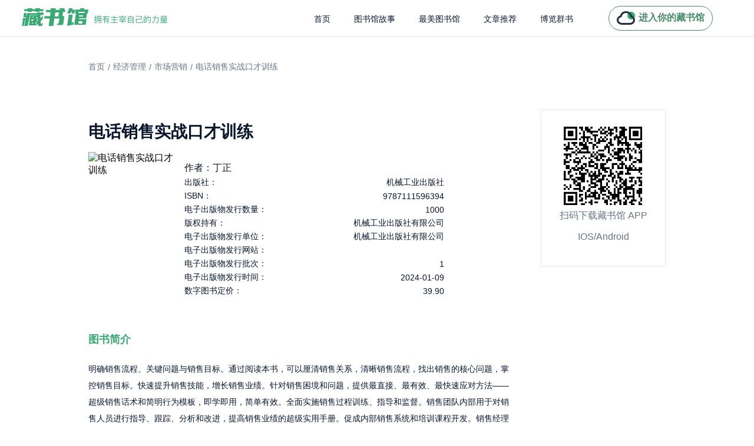

--- FILE ---
content_type: text/html; charset=utf-8
request_url: https://www.zglibrary.com/detail/3178597
body_size: 6082
content:
<!doctype html>
<html data-n-head-ssr lang="en" data-n-head="%7B%22lang%22:%7B%22ssr%22:%22en%22%7D%7D">
  <head >
    <meta data-n-head="ssr" charset="utf-8"><meta data-n-head="ssr" name="msvalidate.01" content="508BEE8AFD0FD08AFC78832180054A3F"><meta data-n-head="ssr" name="baidu-site-verification" content="code-ekqfE70ShY"><meta data-n-head="ssr" name="viewport" content="width=device-width, initial-scale=1"><meta data-n-head="ssr" data-hid="apple-mobile-web-app-title" name="apple-mobile-web-app-title" content="藏书馆"><meta data-n-head="ssr" data-hid="og:site_name" name="og:site_name" content="藏书馆"><meta data-n-head="ssr" name="format-detection" content="telephone=no"><meta data-n-head="ssr" data-hid="charset" charset="utf-8"><meta data-n-head="ssr" data-hid="mobile-web-app-capable" name="mobile-web-app-capable" content="yes"><meta data-n-head="ssr" data-hid="og:type" name="og:type" property="og:type" content="website"><meta data-n-head="ssr" data-hid="description" name="description" content="明确销售流程、关键问题与销售目标。通过阅读本书，可以厘清销售关系，清晰销售流程，找出销售的核心问题，掌控销售目标。快速提升销售技能，增长销售业绩。针对销售困境和问题，提供最直接、最有效、最快速应对方法——超级销售话术和简明行为模板，即学即用，简单有效。全面实施销售过程训练、指导和监督。销售团队内部用于对销售人员进行指导、跟踪、分析和改进，提高销售业绩的超级实用手册。促成内部销售系统和培训课程开发。销售经理或培训专员根据本书提供的话术模板和行为指导，可以快速开发话术培训课程，完善企业的销售指导系统，规范企业"><meta data-n-head="ssr" data-hid="og:title" name="og:title" content="电话销售实战口才训练电子书免费在线阅读 - 丁正- 藏书馆"><meta data-n-head="ssr" data-hid="og:description" name="og:description" content="明确销售流程、关键问题与销售目标。通过阅读本书，可以厘清销售关系，清晰销售流程，找出销售的核心问题，掌控销售目标。快速提升销售技能，增长销售业绩。针对销售困境和问题，提供最直接、最有效、最快速应对方法——超级销售话术和简明行为模板，即学即用，简单有效。全面实施销售过程训练、指导和监督。销售团队内部用于对销售人员进行指导、跟踪、分析和改进，提高销售业绩的超级实用手册。促成内部销售系统和培训课程开发。销售经理或培训专员根据本书提供的话术模板和行为指导，可以快速开发话术培训课程，完善企业的销售指导系统，规范企业"><meta data-n-head="ssr" data-hid="keywords" name="keywords" content="电话销售实战口才训练,经济管理-&gt;市场营销,经济管理,丁正,机械工业出版社"><meta data-n-head="ssr" data-hid="google-site-verification" name="google-site-verification" content="kjx6JKm4RmEq2M_FdpN-bQJpYxepbI0qLMcq2rBAQOg"><title>电话销售实战口才训练电子书免费在线阅读 - 丁正- 藏书馆</title><link data-n-head="ssr" rel="icon" type="image/x-icon" href="/favicon1.ico"><link data-n-head="ssr" data-hid="shortcut-icon" rel="shortcut icon" href="/favicon.ico"><link data-n-head="ssr" rel="manifest" href="/_nuxt/manifest.a1c51378.json" data-hid="manifest"><script data-n-head="ssr" src="https://hm.baidu.com/hm.js?295d506112804f6918fa7207a90151d9"></script><link rel="preload" href="/_nuxt/a82e16d.js" as="script"><link rel="preload" href="/_nuxt/419cae7.js" as="script"><link rel="preload" href="/_nuxt/css/d31fbfd.css" as="style"><link rel="preload" href="/_nuxt/f1624a0.js" as="script"><link rel="preload" href="/_nuxt/css/6d3c624.css" as="style"><link rel="preload" href="/_nuxt/60c5c46.js" as="script"><link rel="preload" href="/_nuxt/css/a0901d4.css" as="style"><link rel="preload" href="/_nuxt/f6959df.js" as="script"><link rel="preload" href="/_nuxt/9446316.js" as="script"><link rel="stylesheet" href="/_nuxt/css/d31fbfd.css"><link rel="stylesheet" href="/_nuxt/css/6d3c624.css"><link rel="stylesheet" href="/_nuxt/css/a0901d4.css">
  </head>
  <body >
    <div data-server-rendered="true" id="__nuxt"><div id="__layout"><div class="app-wrapper" data-v-21b62f24><header class="headContainer" data-v-32350982 data-v-21b62f24><div class="title" data-v-32350982><img src="/_nuxt/img/logoTitle.0e2ab95.png" alt class="logoIco" data-v-32350982></div> <div class="rightContainer" data-v-32350982><ul role="menubar" class="el-menu-demo el-menu--horizontal el-menu" style="background-color:;width:490px;" data-v-32350982><li role="menuitem" tabindex="-1" class="el-menu-item" style="color:#09172F;border-bottom-color:transparent;background-color:;" data-v-32350982><a href="/" title="藏书馆" data-v-32350982>
          首页
        </a></li> <li role="menuitem" tabindex="-1" class="el-menu-item" style="color:#09172F;border-bottom-color:transparent;background-color:;" data-v-32350982><a href="/library" title="图书馆故事" class="link--seo" data-v-32350982>
          图书馆故事
        </a></li> <li role="menuitem" tabindex="-1" class="el-menu-item" style="color:#09172F;border-bottom-color:transparent;background-color:;" data-v-32350982><a href="/culture" title="最美图书馆" class="link--seo" data-v-32350982>
          最美图书馆
        </a></li> <li role="menuitem" tabindex="-1" class="el-menu-item" style="color:#09172F;border-bottom-color:transparent;background-color:;" data-v-32350982><a href="/article/1" title="文章推荐" class="link--seo" data-v-32350982>
          文章推荐
        </a></li> <li role="menuitem" tabindex="-1" class="el-menu-item" style="color:#09172F;border-bottom-color:transparent;background-color:;" data-v-32350982><a href="/book/0" title="博览群书" class="link--seo" data-v-32350982>
          博览群书
        </a></li></ul> <div class="goTitlte" data-v-32350982><img src="/_nuxt/img/myIco.0356182.png" alt class="myIcoStyle" data-v-32350982> <div class="myText" data-v-32350982>进入你的藏书馆</div></div></div></header> <div class="container" style="overflow:hidden;margin-top:61px;" data-v-67b378a4 data-v-21b62f24><div class="content" data-v-67b378a4><div class="tagList" data-v-67b378a4><div class="tgaItem" data-v-67b378a4><a href="/" class="nuxt-link-active" data-v-67b378a4>首页</a></div> <div style="margin-left: 5px; margin-right: 5px" data-v-67b378a4>/</div> <a href="/book/97" data-v-67b378a4>经济管理
      </a> <div style="margin-left: 5px; margin-right: 5px" data-v-67b378a4>/</div> <a href="/book/97-104" data-v-67b378a4>
        市场营销</a> <div style="margin-left: 5px; margin-right: 5px" data-v-67b378a4>/</div> <div class="tgaItem" data-v-67b378a4>电话销售实战口才训练</div></div> <div class="contentContainer" data-v-67b378a4><div class="bookContent" data-v-67b378a4><h1 class="bookName" data-v-67b378a4>电话销售实战口才训练</h1> <div class="bookInfo" data-v-67b378a4><img src="https://gbcloud-book.oss.zglibrary.com/b76f220436a644dfb87b7d24dc2e3e8c.jpg" alt="电话销售实战口才训练" class="bookCover" data-v-67b378a4> <div class="copyrightContent" data-v-67b378a4><div class="copyrightItem" data-v-67b378a4><h3 class="copyrightText" data-v-67b378a4>作者：丁正</h3></div> <div class="copyrightItem" data-v-67b378a4><div class="copyrightText" data-v-67b378a4>出版社：</div> <div class="copyrightText" data-v-67b378a4>机械工业出版社</div></div><div class="copyrightItem" data-v-67b378a4><div class="copyrightText" data-v-67b378a4>ISBN：</div> <div class="copyrightText" data-v-67b378a4>9787111596394</div></div><div class="copyrightItem" data-v-67b378a4><div class="copyrightText" data-v-67b378a4>电子出版物发行数量：</div> <div class="copyrightText" data-v-67b378a4>1000</div></div><div class="copyrightItem" data-v-67b378a4><div class="copyrightText" data-v-67b378a4>版权持有：</div> <div class="copyrightText" data-v-67b378a4>机械工业出版社有限公司</div></div><div class="copyrightItem" data-v-67b378a4><div class="copyrightText" data-v-67b378a4>电子出版物发行单位：</div> <div class="copyrightText" data-v-67b378a4>机械工业出版社有限公司</div></div><div class="copyrightItem" data-v-67b378a4><div class="copyrightText" data-v-67b378a4>电子出版物发行网站：</div> <div class="copyrightText" data-v-67b378a4></div></div><div class="copyrightItem" data-v-67b378a4><div class="copyrightText" data-v-67b378a4>电子出版物发行批次：</div> <div class="copyrightText" data-v-67b378a4>1</div></div><div class="copyrightItem" data-v-67b378a4><div class="copyrightText" data-v-67b378a4>电子出版物发行时间：</div> <div class="copyrightText" data-v-67b378a4>2024-01-09</div></div><div class="copyrightItem" data-v-67b378a4><div class="copyrightText" data-v-67b378a4>数字图书定价：</div> <div class="copyrightText" data-v-67b378a4>39.90</div></div></div></div> <div class="introduction" data-v-67b378a4>图书简介</div> <h2 class="introductionText" data-v-67b378a4>明确销售流程、关键问题与销售目标。通过阅读本书，可以厘清销售关系，清晰销售流程，找出销售的核心问题，掌控销售目标。快速提升销售技能，增长销售业绩。针对销售困境和问题，提供最直接、最有效、最快速应对方法——超级销售话术和简明行为模板，即学即用，简单有效。全面实施销售过程训练、指导和监督。销售团队内部用于对销售人员进行指导、跟踪、分析和改进，提高销售业绩的超级实用手册。促成内部销售系统和培训课程开发。销售经理或培训专员根据本书提供的话术模板和行为指导，可以快速开发话术培训课程，完善企业的销售指导系统，规范企业</h2> <div class="introduction" data-v-67b378a4>评分</div> <div class="scoreContainer" data-v-67b378a4><div class="scoreNum" data-v-67b378a4>5.0分</div> <div class="scoreStart" data-v-67b378a4><img src="[data-uri]" alt class="startIco" data-v-67b378a4><img src="[data-uri]" alt class="startIco" data-v-67b378a4><img src="[data-uri]" alt class="startIco" data-v-67b378a4><img src="[data-uri]" alt class="startIco" data-v-67b378a4><img src="[data-uri]" alt class="startIco" data-v-67b378a4> </div></div> <div class="introduction" data-v-67b378a4>书评</div>  <div class="viewAll" data-v-67b378a4>查看全部书评</div></div> <div class="codeContainer" data-v-67b378a4><img src="/_nuxt/img/downCode.0572309.png" alt class="downIco" data-v-67b378a4> <div class="codeText" data-v-67b378a4>扫码下载藏书馆 APP</div> <div class="codeText" data-v-67b378a4>IOS/Android</div></div></div></div></div> <footer class="footerConteiner" data-v-7c73c6b4 data-v-21b62f24><div class="footerContent" data-v-7c73c6b4><div class="footerLeft" data-v-7c73c6b4><div class="lineText" data-v-7c73c6b4>
        联系我们
        <span style="font-size: 16px;margin-left: 9px" data-v-7c73c6b4>Contact</span></div> <div class="textItem" style="margin-bottom: 47px" data-v-7c73c6b4>如您有任何疑问，请通过如下方式联系我们</div> <div class="textItem" data-v-7c73c6b4>邮箱：xmzgyz@126.com</div> <div class="textItem" data-v-7c73c6b4> 电话：0592- 6300088</div> <div class="textItem" style="margin-bottom: 45px" data-v-7c73c6b4> 客服QQ：2512204756</div> <div class="textItem" data-v-7c73c6b4>Copyright © www.zglibrary.com, All Rights Reserved. 拥有主宰自己的力量. <a href="https://beian.miit.gov.cn/" target="_blank" data-v-7c73c6b4>闽ICP备2021002938号</a></div> <div class="textItem" data-v-7c73c6b4><a href="https://gbcloud-default.oss.zglibrary.com/%E5%8E%A6%E9%97%A8%E6%AD%A3%E8%A7%82%E6%98%93%E7%9F%A5%E7%A7%91%E6%8A%80%E6%9C%89%E9%99%90%E5%85%AC%E5%8F%B8.jpg" target="_blank" data-v-7c73c6b4>营业执照：91350200MA358C4Q1G，</a> <a href="https://gbcloud-default.oss.zglibrary.com/%E7%BD%91%E7%BB%9C%E6%96%87%E5%8C%96%E7%BB%8F%E9%AA%8C%E8%AE%B8%E5%8F%AF%E8%AF%81.png" target="_blank" data-v-7c73c6b4>网络文化经营许可证：闽网文〔2022〕1740 一 072号，</a> <a href="https://gbcloud-default.oss.zglibrary.com/%E5%87%BA%E7%89%88%E7%89%A9%E7%BB%8F%E8%90%A5%E8%AE%B8%E5%8F%AF%E8%AF%81.jpg" target="_blank" data-v-7c73c6b4>出版物经营许可证：新出发 闽批 字第 XM4041号</a></div> <div class="textItem" data-v-7c73c6b4><a href="https://gbcloud-default.oss.zglibrary.com/%E5%A2%9E%E5%80%BC%E7%94%B5%E4%BF%A1%E4%B8%9A%E5%8A%A1%E7%BB%8F%E8%90%A5%E8%AE%B8%E5%8F%AF%E8%AF%81.png" target="_blank" data-v-7c73c6b4>增值电信业务经营许可证：闽B2-20210487，</a> <a href="http://www.beian.gov.cn/portal/registerSystemInfo?recordcode=35020302034582" target="_blank" data-v-7c73c6b4>闽公网安备35020302034582号</a></div></div> <div class="footerRight" data-v-7c73c6b4><div class="companyTitle" data-v-7c73c6b4>关注微信公众号</div> <div class="textItem" data-v-7c73c6b4>获取最新分享内容</div> <img src="/_nuxt/img/accountCode.47e1d69.jpeg" alt class="codeIco" data-v-7c73c6b4> <div class="scanText" data-v-7c73c6b4>微信扫一扫关注</div> <div class="scanText" data-v-7c73c6b4>或搜索关注 <span style="color: #D67C5A" data-v-7c73c6b4>藏书馆官方</span></div></div></div> <div class="footerTitle" data-v-7c73c6b4></div></footer></div></div></div><script>window.__NUXT__=(function(a,b,c,d,e,f,g,h,i,j,k,l,m,n,o,p,q,r,s,t){r[0]={level:c,createTime:a,indexNo:b,banner:a,categoryName:"经济管理",categoryId:h,parentId:b,status:c,categoryDesc:a};r[1]={level:o,createTime:a,indexNo:b,banner:a,categoryName:"市场营销",categoryId:s,parentId:h,status:c,categoryDesc:a};return {layout:"default",data:[{bookInfo:{isLikeBook:a,bookTagIds:d,vipDiscountRate:c,language:c,isLowStock:a,paperPrice:b,score:"5.0",isAddToCart:b,modifyTime:"2026-01-20 00:00:01",procureStock:a,canBeRedeem:b,readCnt:e,price:f,viewCnt:794,collectIds:a,stock:i,shareSummary:d,vipDiscountAmount:b,publishTime:j,isRichMedia:b,catalogCnt:86,isCollect:a,wordTotal:101415,likeBookId:a,totalBatchCnt:c,pressName:k,version:"700",categoryInfo:"经济管理-\u003E市场营销",specialStartTime:a,tags:[],bookTagNames:d,saleCnt:e,consignStock:a,meta:{isPartBook:l,parentBookId:a,parentBookName:a,partNo:a},subtitle:m,isBookYingFourWall:b,isSale:c,isSpecialOffer:b,specialEndTime:a,isReadReward:l,electronicPressName:g,isPreview:c,previewFilePath:"http:\u002F\u002Fysg-mn.fjxhfx.com\u002Fepublish-prod-file\u002F923624\u002Fpreview\u002Fcdf1fde5-2abb-4b52-acc1-ada1a6776385.epub",isbn:n,saleType:o,bookFileFormat:p,pressDomain:d,remark:d,categoryName:a,totalCnt:q,onTime:"2024-01-11 10:32:36",stockAlarm:a,vipPrice:f,expireDate:a,categories:r,specialPrice:b,modifyBy:e,isEqAuthor:a,bookStatus:c,pressDateTime:j,indexNo:b,specialStatus:-1,virtualSaleCnt:e,pressBookNo:"3027229",saleStatus:c,bookAuthor:"丁正",bookName:m,bookCover:"https:\u002F\u002Fgbcloud-book.oss.zglibrary.com\u002Fb76f220436a644dfb87b7d24dc2e3e8c.jpg",chapterTotal:17,bookCommentCnt:b,bookId:"3178597",bookDetail:"\u003Cp\u003E\u003Cspan style=\"font-size: 13px; color: #9BA6BA;\"\u003E明确销售流程、关键问题与销售目标。通过阅读本书，可以厘清销售关系，清晰销售流程，找出销售的核心问题，掌控销售目标。快速提升销售技能，增长销售业绩。针对销售困境和问题，提供最直接、最有效、最快速应对方法——超级销售话术和简明行为模板，即学即用，简单有效。全面实施销售过程训练、指导和监督。销售团队内部用于对销售人员进行指导、跟踪、分析和改进，提高销售业绩的超级实用手册。促成内部销售系统和培训课程开发。销售经理或培训专员根据本书提供的话术模板和行为指导，可以快速开发话术培训课程，完善企业的销售指导系统，规范企业\u003C\u002Fspan\u003E\u003C\u002Fp\u003E",isSeries:b,oriPrice:f,createBy:e,isDelivery:b,bookIntro:t,isBookPart:b,createTime:"2024-01-09 14:15:34",parentCategoryId:h,stockCnt:i,isDel:b,categoryId:s,copyrightInfo:[{value:k,key:"出版社"},{value:n,key:"ISBN"},{value:q,key:"电子出版物发行数量"},{value:g,key:"版权持有"},{value:g,key:"电子出版物发行单位"},{value:d,key:"电子出版物发行网站"},{value:p,key:"电子出版物发行批次"},{value:"2024-01-09",key:"电子出版物发行时间"},{value:"39.90",key:"数字图书定价"}]},selectNum:5,startNum:b,subjectTitle:"电话销售实战口才训练电子书免费在线阅读 - 丁正- 藏书馆",description:t,keywords:"电话销售实战口才训练,经济管理-\u003E市场营销,经济管理,丁正,机械工业出版社",nav:r}],fetch:{},error:a,state:{common:{classifyList:[],host:"https:\u002F\u002Fwww.zglibrary.com"}},serverRendered:true,routePath:"\u002Fdetail\u002F3178597",config:{_app:{basePath:"\u002F",assetsPath:"\u002F_nuxt\u002F",cdnURL:a}}}}(null,0,1,"","0",39.9,"机械工业出版社有限公司",97,997,"2018-05-01 00:00:00","机械工业出版社",false,"电话销售实战口才训练","9787111596394",2,"1","1000",Array(2),104,"明确销售流程、关键问题与销售目标。通过阅读本书，可以厘清销售关系，清晰销售流程，找出销售的核心问题，掌控销售目标。快速提升销售技能，增长销售业绩。针对销售困境和问题，提供最直接、最有效、最快速应对方法——超级销售话术和简明行为模板，即学即用，简单有效。全面实施销售过程训练、指导和监督。销售团队内部用于对销售人员进行指导、跟踪、分析和改进，提高销售业绩的超级实用手册。促成内部销售系统和培训课程开发。销售经理或培训专员根据本书提供的话术模板和行为指导，可以快速开发话术培训课程，完善企业的销售指导系统，规范企业"));</script><script src="/_nuxt/a82e16d.js" defer></script><script src="/_nuxt/f6959df.js" defer></script><script src="/_nuxt/9446316.js" defer></script><script src="/_nuxt/419cae7.js" defer></script><script src="/_nuxt/f1624a0.js" defer></script><script src="/_nuxt/60c5c46.js" defer></script>
  </body>
</html>
